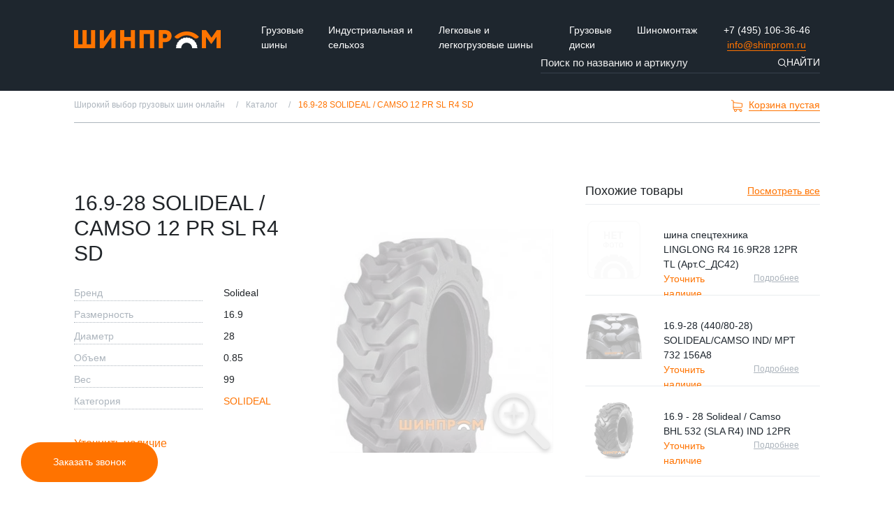

--- FILE ---
content_type: text/html; charset=UTF-8
request_url: https://shinprom.ru/catalog/---solideal--camso--pr-sl-r-sd/
body_size: 8068
content:

<!DOCTYPE html>
<html lang="ru">
<head>
    <meta charset="utf-8">
    <title>Шина 16.9-28 SOLIDEAL / CAMSO 12 PR SL R4 SD - купить с доставкой</title>
    <meta http-equiv="X-UA-Compatible" content="IE=edge">
    <meta name="viewport" content="width=device-width, initial-scale=1">
    <meta name="author" content="Компания Шинпром">
        <meta name="description" content=""/>
    <meta name="keywords" content=""/>
                    
    <!-- facebook, vk -->
    <meta property="og:title" content="Шина 16.9-28 SOLIDEAL / CAMSO 12 PR SL R4 SD - купить с доставкой"/>
    <meta property="og:url" content="https://shinprom.ru/catalog/---solideal--camso--pr-sl-r-sd/"/><meta name="yandex-verification" content="0e5ac93ae5eaf921" />
    <meta property="og:description" content=""/>
            <meta property="og:image"
              content="/uploads/catalog/64c1da4baeeccb0dd0d0953449c403fdssh.jpg?t=1682563754"/>
    
    <!-- twitter -->
    <meta name="twitter:card" content="summary">
    <meta name="twitter:title" content="Шина 16.9-28 SOLIDEAL / CAMSO 12 PR SL R4 SD - купить с доставкой"/>
    <meta name="twitter:description" content=""/>
            <link rel="image_src"
              href="https://shinprom.ru/uploads/catalog/64c1da4baeeccb0dd0d0953449c403fdssh.jpg?t=1682563754"/>
        <meta name="twitter:image:src"
              content="https://shinprom.ru/uploads/catalog/64c1da4baeeccb0dd0d0953449c403fdssh.jpg?t=1682563754"/>
    
    	<link href="/css/style_shinprom.min.css?v=860823894" rel="stylesheet">

    
    <link rel="apple-touch-icon" sizes="180x180" href="/img/shinprom/favicon/apple-touch-icon.png">
    <link rel="shortcut icon" type="image/png" sizes="32x32" href="/img/shinprom/favicon/favicon-32x32.png">
    <link rel="shortcut icon" type="image/png" sizes="16x16" href="/img/shinprom/favicon/favicon-16x16.png">
    <link rel="manifest" href="/img/shinprom/favicon/site.webmanifest">
    <meta name="msapplication-TileColor" content="#ffffff">
    <meta name="theme-color" content="#ffffff">

    <!--[if lt IE 9]>
    <script src="https://oss.maxcdn.com/libs/html5shiv/3.7.0/html5shiv.js"></script>
    <script src="https://oss.maxcdn.com/libs/respond.js/1.4.2/respond.min.js"></script>
    <![endif]-->
    <!-- Global site tag (gtag.js) - Google Analytics -->
<script async src="https://www.googletagmanager.com/gtag/js?id=UA-140686721-1"></script>
<script>
 window.dataLayer = window.dataLayer || [];
 function gtag(){dataLayer.push(arguments);}
 gtag('js', new Date());

 gtag('config', 'UA-140686721-1');
</script>
<meta name="yandex-verification" content="9ba61af49689abce" />
<meta name="yandex-verification" content="499eeffb03ade09a" />
<meta name="google-site-verification" content="MLqcCH2ItoRmhsndh7xQ2nobEIfxyL0Oq6xIUBZND-g" />    </head>
<body class="body-module-catalog-item">
<!-- Yandex.Metrika counter -->
<script type="text/javascript" >
   (function(m,e,t,r,i,k,a){m[i]=m[i]||function(){(m[i].a=m[i].a||[]).push(arguments)};
   m[i].l=1*new Date();
   for (var j = 0; j < document.scripts.length; j++) {if (document.scripts[j].src === r) { return; }}
   k=e.createElement(t),a=e.getElementsByTagName(t)[0],k.async=1,k.src=r,a.parentNode.insertBefore(k,a)})
   (window, document, "script", "https://mc.yandex.ru/metrika/tag.js", "ym");

   ym(53493130, "init", {
        clickmap:true,
        trackLinks:true,
        accurateTrackBounce:true,
        webvisor:true
   });
yaCounterMetrikaCounter = { reachGoal: function (target_name) {  return ym(53493130, 'reachGoal', target_name) } };
</script>
<noscript><div><img src="https://mc.yandex.ru/watch/53493130" style="position:absolute; left:-9999px;" alt="" /></div></noscript>
<!-- /Yandex.Metrika counter -->
<section class="header">
    <div class="container">
        <div class="row">
            <div class="logo col-xxl-2 col-md-3 col-lg-3 col-xl-3 col-sm-3 col-4">
                <a href="/">
                    <img class="img-fluid" src="/uploads/settings/2dea1fab030b0204a749e1207fd276b4.png"
                         alt="Компания Шинпром"/>
                </a>
            </div>
            <nav class="navbar navbar-expand-xl navbar-light menu-top col-xl-7 col-xxl-6 col-lg-4 col-md-4 col-sm-2 col-3">
    <a href="javascript:void(0);" class="navbar-toggler collapsed" data-toggle="collapse" data-target="#navbarTop" aria-controls="navbarTop" aria-expanded="false" aria-label="Открыть меню">
        <span class="gamburger">
            <span class="line"></span>
            <span class="line"></span>
            <span class="line"></span>
        </span><span>Меню</span>
    </a>
    <div class="collapse navbar-collapse" id="navbarTop">
        <ul class="navbar-nav mr-auto mt-2 mt-lg-0">
                            <li class="nav-item ">
                    <a href="/catalog/shini-dlja-gruzovikov/"  class="nav-link ">
                        Грузовые шины                    </a>
                </li>
                            <li class="nav-item ">
                    <a href="/catalog/industrialnaja-i-selhoz/"  class="nav-link ">
                        Индустриальная и сельхоз                    </a>
                </li>
                            <li class="nav-item ">
                    <a href="https://cars.shinprom.ru/catalog/"  rel="nofollow"  class="nav-link ">
                        Легковые и легкогрузовые шины                    </a>
                </li>
                            <li class="nav-item ">
                    <a href="/catalog/rims/"  rel="nofollow"  class="nav-link ">
                        Грузовые диски                    </a>
                </li>
                            <li class="nav-item ">
                    <a href="/shinomontazh-1/"  class="nav-link ">
                        Шиномонтаж                    </a>
                </li>
                    </ul>
    </div>
</nav>
            <div class="phone-and-call d-flex flex-wrap col-sm-7 col-md-5 col-lg-5 col-xl-2 col-xxl-3 col-5">
                                    <div class="phone-number text-center">

                    <a class="callibri_phone_shinprom_1"
                       href="tel:+7(495)106-36-46">+7 (495) 106-36-46</a>

                    </div>                                <div class="mail-link text-center">
                    <a
                       href="mailto:info@shinprom.ru">info@shinprom.ru</a>
                </div>                                            <a class="toggle-modal btn btn-primary callme" href="/requests/send/callme/"
                           rel="nofollow">Заказать звонок</a>
                                </div>
        </div>

                    
<div class="search">
    <form action="https://shinprom.ru/catalog/search/" method="get" id="fomr_filter2033" accept-charset="utf-8">
    <input id="header-search2006" type="text" class="form-control" name="search" placeholder="Поиск по названию и артикулу"
           value=""
           >
    <a href="javascript:void(0);" onclick="$('#fomr_filter2033').submit();" class="">
        <div class="icon-search">
            <svg xmlns="http://www.w3.org/2000/svg" xmlns:xlink="http://www.w3.org/1999/xlink"
                 preserveAspectRatio="xMidYMid" width="12" height="12" viewBox="0 0 16 16">
                <path d="M15.804,14.863 L11.957,11.016 C12.911,9.854 13.485,8.365 13.485,6.742 C13.485,3.020 10.465,-0.001 6.743,-0.001 C3.017,-0.001 -0.000,3.020 -0.000,6.742 C-0.000,10.465 3.017,13.485 6.743,13.485 C8.365,13.485 9.851,12.913 11.014,11.960 L14.860,15.803 C15.121,16.064 15.542,16.064 15.804,15.803 C16.065,15.545 16.065,15.121 15.804,14.863 ZM6.743,12.143 C3.762,12.143 1.339,9.720 1.339,6.742 C1.339,3.764 3.762,1.338 6.743,1.338 C9.720,1.338 12.147,3.764 12.147,6.742 C12.147,9.720 9.720,12.143 6.743,12.143 Z"
                      class="cls-1"/>
            </svg>

        </div>
        <span>Найти</span>
    </a>
    </form></div>
        
                <ol itemscope itemtype="http://schema.org/BreadcrumbList" class="breadcrumb">
                                    <li itemprop="itemListElement" itemscope itemtype="http://schema.org/ListItem">
                                                <a itemprop="item" href="https://shinprom.ru/" >
                                    <span itemprop="name">Широкий выбор грузовых шин онлайн</span>
                                </a>
                                <meta itemprop="position" content="1" />
            </li>
                        <li itemprop="itemListElement" itemscope itemtype="http://schema.org/ListItem">
                                                <a itemprop="item" href="https://shinprom.ru/catalog/" >
                                    <span itemprop="name">Каталог</span>
                                </a>
                                <meta itemprop="position" content="2" />
            </li>
                        <li itemprop="itemListElement" itemscope itemtype="http://schema.org/ListItem">
                                                    <span itemprop="name"> 16.9-28 SOLIDEAL / CAMSO 12 PR SL R4 SD</span>
                                <meta itemprop="position" content="3" />
            </li>
                    </ol>
        <div id="mini_cart">
            
<div class="mini-cart">
    <a class="incart" href="/catalog/cart/">
        <svg
                xmlns="http://www.w3.org/2000/svg"
                xmlns:xlink="http://www.w3.org/1999/xlink"
                width="16px" height="17px">
            <path fill-rule="evenodd" fill="rgb(255, 115, 0)"
                  d="M4.560,11.193 L14.047,11.193 C15.122,11.193 16.000,10.327 16.000,9.264 L16.000,5.323 C16.000,5.320 16.000,5.313 16.000,5.309 C16.000,5.299 16.000,5.292 16.000,5.281 C16.000,5.274 16.000,5.267 15.996,5.260 C15.996,5.253 15.993,5.243 15.993,5.236 C15.993,5.229 15.989,5.222 15.989,5.215 C15.986,5.208 15.986,5.201 15.982,5.190 C15.979,5.183 15.979,5.176 15.975,5.169 C15.972,5.163 15.972,5.155 15.968,5.148 C15.965,5.142 15.961,5.135 15.957,5.124 C15.954,5.117 15.950,5.110 15.947,5.107 C15.943,5.100 15.940,5.093 15.936,5.086 C15.933,5.079 15.929,5.075 15.926,5.068 C15.922,5.061 15.915,5.054 15.911,5.047 C15.908,5.040 15.904,5.037 15.897,5.030 C15.894,5.023 15.887,5.019 15.883,5.012 C15.880,5.005 15.873,5.002 15.869,4.995 C15.865,4.988 15.858,4.984 15.855,4.981 C15.848,4.974 15.844,4.970 15.837,4.963 C15.830,4.960 15.827,4.953 15.819,4.949 C15.812,4.946 15.805,4.939 15.798,4.935 C15.791,4.932 15.788,4.928 15.781,4.925 C15.773,4.921 15.766,4.918 15.759,4.911 C15.752,4.907 15.745,4.904 15.738,4.900 C15.731,4.897 15.724,4.893 15.717,4.890 C15.710,4.886 15.703,4.883 15.696,4.879 C15.689,4.876 15.681,4.876 15.674,4.873 C15.667,4.869 15.657,4.866 15.650,4.866 C15.643,4.866 15.635,4.862 15.632,4.862 C15.621,4.858 15.614,4.858 15.604,4.858 C15.600,4.858 15.597,4.855 15.589,4.855 L3.566,3.216 L3.566,1.560 C3.566,1.543 3.566,1.525 3.562,1.511 C3.562,1.508 3.562,1.504 3.559,1.497 C3.559,1.487 3.555,1.476 3.555,1.466 C3.552,1.455 3.552,1.448 3.548,1.438 C3.548,1.431 3.545,1.427 3.545,1.420 C3.541,1.410 3.537,1.400 3.534,1.389 C3.534,1.386 3.530,1.379 3.530,1.375 C3.527,1.365 3.523,1.358 3.516,1.347 C3.513,1.344 3.513,1.337 3.509,1.333 C3.506,1.326 3.502,1.319 3.495,1.312 C3.491,1.305 3.488,1.302 3.484,1.295 C3.481,1.288 3.477,1.284 3.474,1.277 C3.470,1.270 3.463,1.263 3.460,1.256 C3.456,1.253 3.453,1.249 3.449,1.246 C3.442,1.239 3.435,1.232 3.428,1.225 C3.424,1.221 3.421,1.218 3.417,1.214 C3.410,1.207 3.403,1.200 3.392,1.193 C3.389,1.190 3.382,1.186 3.378,1.183 C3.371,1.176 3.364,1.172 3.357,1.165 C3.346,1.158 3.336,1.151 3.329,1.148 C3.325,1.144 3.322,1.144 3.318,1.141 C3.304,1.134 3.286,1.127 3.272,1.120 L0.664,0.037 C0.420,-0.064 0.141,0.047 0.038,0.288 C-0.065,0.529 0.049,0.806 0.293,0.907 L2.607,1.871 L2.607,4.010 L2.607,4.348 L2.607,6.948 L2.607,9.271 L2.607,12.206 C2.607,13.185 3.350,13.995 4.309,14.117 C4.136,14.404 4.033,14.739 4.033,15.096 C4.033,16.147 4.900,17.000 5.961,17.000 C7.023,17.000 7.890,16.144 7.890,15.096 C7.890,14.746 7.794,14.414 7.624,14.135 L11.920,14.135 C11.750,14.418 11.655,14.746 11.655,15.096 C11.655,16.147 12.522,17.000 13.583,17.000 C14.645,17.000 15.512,16.144 15.512,15.096 C15.512,14.048 14.645,13.192 13.583,13.192 L4.560,13.192 C4.008,13.192 3.562,12.748 3.562,12.206 L3.562,10.927 C3.852,11.095 4.196,11.193 4.560,11.193 ZM6.938,15.092 C6.938,15.623 6.499,16.053 5.965,16.053 C5.431,16.053 4.992,15.620 4.992,15.092 C4.992,14.565 5.431,14.131 5.965,14.131 C6.499,14.131 6.938,14.561 6.938,15.092 ZM14.560,15.092 C14.560,15.623 14.121,16.053 13.587,16.053 C13.052,16.053 12.614,15.620 12.614,15.092 C12.614,14.565 13.052,14.131 13.587,14.131 C14.121,14.131 14.560,14.561 14.560,15.092 ZM14.047,10.250 L4.560,10.250 C4.008,10.250 3.562,9.806 3.562,9.264 L3.562,6.941 L3.562,4.341 L3.562,4.167 L15.045,5.729 L15.045,9.261 C15.045,9.809 14.595,10.250 14.047,10.250 Z"/>
        </svg>
        <span>Корзина пустая</span>
    </a>
    </div>

        </div>
    </div>
</section>


    <section class="static-header">
        <div></div>
    </section>
    <section class="item">
        <div class="container">
            <div class="product-item row">
                <div class="col-12 col-md-7 col-xl-4 col-xxl-5">
                    <div class="row">
                        <div class="col-6">
                                                    </div>
                        <div class="col-6 text-right">
                                                    </div>
                    </div>
                    <h1 class="name"> 16.9-28 SOLIDEAL / CAMSO 12 PR SL R4 SD </h1>
                                                                                <div class="specifications row">
                        <div class="col-7 spec-name">
                                                            <span>Бренд</span>
                                                    </div>
                        <div class="col-5 spec-char">
                                                            <span>Solideal</span>
                                                    </div>
                    </div>
                                        <div class="specifications row">
                        <div class="col-7 spec-name">
                                                            <span>Размерность</span>
                                                    </div>
                        <div class="col-5 spec-char">
                                                            <span>16.9</span>
                                                    </div>
                    </div>
                                        <div class="specifications row">
                        <div class="col-7 spec-name">
                            <span>Диаметр</span>
                        </div>
                        <div class="col-5 spec-char">
                            <span>28</span>
                        </div>
                    </div>
                                                                                                                                                                                                                                                                                                                                                                                            <div class="specifications row">
                        <div class="col-7 spec-name">
                            <span>Объем</span>
                        </div>
                        <div class="col-5 spec-char">
                            <span>0.85</span>
                        </div>
                    </div>
                                                            <div class="specifications row">
                        <div class="col-7 spec-name">
                            <span>Вес</span>
                        </div>
                        <div class="col-5 spec-char">
                            <span>99</span>
                        </div>
                    </div>
                                                                                                    <div class="specifications row">
                        <div class="col-7 spec-name">
                                <span>Категория</span>
                        </div>
                        <div class="col-5 spec-char">
                                                            <a href="/catalog/industrialnaja-i-selhoz/solideal-/"><span>SOLIDEAL </span></a>
                                                    </div>
                    </div>
                                        <div class="buy d-flex flex-wrap">
                                                                            <a href="/requests/send/specify_price/?item_code='УП-00005029'&item_article=''&item_name='%2016.9-28%20SOLIDEAL%20/%20CAMSO%2012%20PR%20SL%20R4%20SD'" class="price toggle-modal" rel="nofollow">Уточнить наличие</a>
                                            </div>
                </div>
                <div class="col-12 col-md-5 col-xl-4">
                                        <div class="product-img                opacity-img
            ">
                                                <a href="/uploads/catalog/64c1da4baeeccb0dd0d0953449c403fdssh.jpg?t=1682563754" class="toggle-img-modal img-zoom-in" data-title=" 16.9-28 SOLIDEAL / CAMSO 12 PR SL R4 SD">
                                                <img src="/img/loading.svg" class="lazy" data-original="/uploads/catalog/x319/64c1da4baeeccb0dd0d0953449c403fdssh.jpg?t=1682563754" alt="%2016.9-28%20SOLIDEAL%20/%20CAMSO%2012%20PR%20SL%20R4%20SD">
                                                </a>
                                            </div>
                </div>
                <div class="col-xl-4 col-xxl-3  order-4 order-xl-0">
                        <div class="similar">
        <div class="d-flex">
            <h3>Похожие товары</h3>
                        <a class="show-all"
               href="/catalog/search/?application_area[]=3606&axle[]=2595&diameter[]=28&profile[]=0&width[]=16.9">
                Посмотреть все
            </a>
        </div>
                    <div class="similar-item">
                <div class="product-link row">
                                                                                <a href="/catalog/shina-spectexnika-linglong-r--r-pr-tl-art-s-ds/"
                       class="product-img                opacity-img
             col-4"><img src="/img/loading.svg" data-original="/img/shinprom/nophoto-shinprom.png"
                                        alt="шина спецтехника LINGLONG R4 16.9R28 12PR TL (Арт.С_ДС42)" class="lazy"></a>
                    <div class="product-text col-8">
                        <div class="cat"></div>
                        <div class="name">
                            шина спецтехника LINGLONG R4 16.9R28 12PR TL (Арт.С_ДС42)                        </div>

                        <div class="d-flex">
                                <div class="price">
                                                                                                                    <a class="toggle-modal" rel="nofollow"
                                           href="/requests/send/specify_price/?item_code='УП-00018272'&item_article='9105705'&item_name='шина%20спецтехника%20LINGLONG%20R4%2016.9R28%2012PR%20TL%20(Арт.С_ДС42)'">
                                            Уточнить наличие</a>
                                    
                                </div>
                            <a href="/catalog/shina-spectexnika-linglong-r--r-pr-tl-art-s-ds/"
                               class="more">Подробнее</a>
                        </div>

                    </div>
                </div>
            </div>
                    <div class="similar-item">
                <div class="product-link row">
                                                                                <a href="/catalog/------solidealcamso-ind-mpt--a/"
                       class="product-img                opacity-img
             col-4"><img src="/img/loading.svg" data-original="/uploads/catalog/x319/ab74bd008466b35b6dae14becca0969fssh.jpg?t=1682683842"
                                        alt=" 16.9-28 (440/80-28)  SOLIDEAL/CAMSO IND/ MPT 732 156A8" class="lazy"></a>
                    <div class="product-text col-8">
                        <div class="cat"></div>
                        <div class="name">
                             16.9-28 (440/80-28)  SOLIDEAL/CAMSO IND/ MPT 732 156A8                        </div>

                        <div class="d-flex">
                                <div class="price">
                                                                                                                    <a class="toggle-modal" rel="nofollow"
                                           href="/requests/send/specify_price/?item_code='УП-00016060'&item_article=''&item_name='%2016.9-28%20(440/80-28)%20%20SOLIDEAL/CAMSO%20IND/%20MPT%20732%20156A8'">
                                            Уточнить наличие</a>
                                    
                                </div>
                            <a href="/catalog/------solidealcamso-ind-mpt--a/"
                               class="more">Подробнее</a>
                        </div>

                    </div>
                </div>
            </div>
                    <div class="similar-item">
                <div class="product-link row">
                                                                                <a href="/catalog/-----solideal--camso-bhl--sla-r-ind-pr/"
                       class="product-img                opacity-img
             col-4"><img src="/img/loading.svg" data-original="/uploads/catalog/x319/eda7a85345f59978e02978b6b3438883ssh.png?t=1682683842"
                                        alt=" 16.9 - 28 Solideal / Camso BHL 532 (SLA R4) IND 12PR" class="lazy"></a>
                    <div class="product-text col-8">
                        <div class="cat"></div>
                        <div class="name">
                             16.9 - 28 Solideal / Camso BHL 532 (SLA R4) IND 12PR                        </div>

                        <div class="d-flex">
                                <div class="price">
                                                                                                                    <a class="toggle-modal" rel="nofollow"
                                           href="/requests/send/specify_price/?item_code='УП-00005070'&item_article='26266140'&item_name='%2016.9%20-%2028%20Solideal%20/%20Camso%20BHL%20532%20(SLA%20R4)%20IND%2012PR'">
                                            Уточнить наличие</a>
                                    
                                </div>
                            <a href="/catalog/-----solideal--camso-bhl--sla-r-ind-pr/"
                               class="more">Подробнее</a>
                        </div>

                    </div>
                </div>
            </div>
            </div>
                </div>
                <div class="col-12 mt-4">
                    

                </div>
                <div class="col-12 order-5 order-xl-0">
                        <div class="similar-brand">
                    <a class="like-h2" href="/catalog/search/?brand=95">Другие товары этого бренда <i class="fa fa-arrow-right"></i></a>
        <div class="row">
                        <div class="product-item col-xxl-3 col-lg-4 col-sm-6 col-12">
                <div class="product-link">
                                                                                                    <a href="/catalog/shina-gruzovaya-solideal--air-fullset-js-r-pr--pnevmaticheskaya-os-tt-art----1/"
                       class="product-img                opacity-img
            "><img src="/img/loading.svg" data-original="/img/shinprom/nophoto-shinprom.png"
                                        alt=" 6.00-9 Solideal AIR 550+FullSet (JS2) PR10 TT" class="lazy"></a>
                    <div class="product-text">
                        <div class="name">
                             6.00-9 Solideal AIR 550+FullSet (JS2) PR10 TT                        </div>
                        <div class="cat"></div>
                    </div>
                        <div class="price">
                                                                                            <a class="toggle-modal" rel="nofollow"
                                   href="/requests/send/specify_price/?item_code='УП-00018524'&item_article='5043354297'&item_name='%206.00-9%20Solideal%20AIR%20550+FullSet%20(JS2)%20PR10%20TT'">
                                    Уточнить наличие</a>
                            
                        </div>
                    <a href="/catalog/shina-gruzovaya-solideal--air-fullset-js-r-pr--pnevmaticheskaya-os-tt-art----1/"
                       class="btn btn-primary-outline">Подробнее</a>


                </div>
            </div>
                    <div class="product-item col-xxl-3 col-lg-4 col-sm-6 col-12">
                <div class="product-link">
                                                                                                    <a href="/catalog/shina-gruzovaya-solideal--air-fullset-js-r-pr--pnevmaticheskaya-os-tt-art---/"
                       class="product-img                opacity-img
            "><img src="/img/loading.svg" data-original="/uploads/catalog/x319/94a94fb3af2ffcd6cfa64a1d76aa4e0essh.png?t=1660777744"
                                        alt=" SOLIDEAL  AIR 550+FullSet (JS2) 5/R8 PR8  пневматическая ось TT (Арт.50.4347.4309)" class="lazy"></a>
                    <div class="product-text">
                        <div class="name">
                             SOLIDEAL  AIR 550+FullSet (JS2) 5/R8 PR8  пневматическая ось TT (Арт.50.4347.4309)                        </div>
                        <div class="cat"></div>
                    </div>
                        <div class="price">
                                                                                            <a class="toggle-modal" rel="nofollow"
                                   href="/requests/send/specify_price/?item_code='УП-00006667'&item_article='5043474309'&item_name='%20SOLIDEAL%20%20AIR%20550+FullSet%20(JS2)%205/R8%20PR8%20%20пневматическая%20ось%20TT%20(Арт.50.4347.4309)'">
                                    Уточнить наличие</a>
                            
                        </div>
                    <a href="/catalog/shina-gruzovaya-solideal--air-fullset-js-r-pr--pnevmaticheskaya-os-tt-art---/"
                       class="btn btn-primary-outline">Подробнее</a>


                </div>
            </div>
                    <div class="product-item col-xxl-3 col-lg-4 col-sm-6 col-12">
                <div class="product-link">
                                                                                                    <a href="/catalog/shina-gruzovaya-solideal--air-fullset-js--r-pr--pnevmaticheskaya-os-tt-art---/"
                       class="product-img                opacity-img
            "><img src="/img/loading.svg" data-original="/uploads/catalog/x319/e866ca40de363a616b83c0c964911e26ssh.png?t=1660777744"
                                        alt=" SOLIDEAL  AIR 550+FullSet (JS2) 6.5/R10 PR10  пневматическая ось TT (Арт.50.4336.4298)" class="lazy"></a>
                    <div class="product-text">
                        <div class="name">
                             SOLIDEAL  AIR 550+FullSet (JS2) 6.5/R10 PR10  пневматическая ось TT (Арт.50.4336.4298)                        </div>
                        <div class="cat"></div>
                    </div>
                        <div class="price">
                                                                                            <a class="toggle-modal" rel="nofollow"
                                   href="/requests/send/specify_price/?item_code='УП-00003566'&item_article='5043364298'&item_name='%20SOLIDEAL%20%20AIR%20550+FullSet%20(JS2)%206.5/R10%20PR10%20%20пневматическая%20ось%20TT%20(Арт.50.4336.4298)'">
                                    Уточнить наличие</a>
                            
                        </div>
                    <a href="/catalog/shina-gruzovaya-solideal--air-fullset-js--r-pr--pnevmaticheskaya-os-tt-art---/"
                       class="btn btn-primary-outline">Подробнее</a>


                </div>
            </div>
                    <div class="product-item col-xxl-3 col-lg-4 col-sm-6 col-12">
                <div class="product-link">
                                                                                                    <a href="/catalog/shina-gruzovaya-solideal--air-fullset-tra-r-pr--pnevmaticheskaya-os-tt-art---/"
                       class="product-img                opacity-img
            "><img src="/img/loading.svg" data-original="/uploads/catalog/x319/2f9af366a123e0002400adb23cb5ed55ssh.png?t=1660777744"
                                        alt=" SOLIDEAL  AIR 550+FullSet (TR75A) 7/R12 PR14  пневматическая ось TT (Арт.50.4340.4302)" class="lazy"></a>
                    <div class="product-text">
                        <div class="name">
                             SOLIDEAL  AIR 550+FullSet (TR75A) 7/R12 PR14  пневматическая ось TT (Арт.50.4340.4302)                        </div>
                        <div class="cat"></div>
                    </div>
                        <div class="price">
                                                                                            <a class="toggle-modal" rel="nofollow"
                                   href="/requests/send/specify_price/?item_code='УП-00018525'&item_article='5043404302'&item_name='%20SOLIDEAL%20%20AIR%20550+FullSet%20(TR75A)%207/R12%20PR14%20%20пневматическая%20ось%20TT%20(Арт.50.4340.4302)'">
                                    Уточнить наличие</a>
                            
                        </div>
                    <a href="/catalog/shina-gruzovaya-solideal--air-fullset-tra-r-pr--pnevmaticheskaya-os-tt-art---/"
                       class="btn btn-primary-outline">Подробнее</a>


                </div>
            </div>
                </div>
    </div>
                </div>
            </div>
        </div>
    </section>
<section class="footer">
    <div class="container">
        <div class="row">
            <div class="menu-column col-6 col-sm-4 col-md-2 col-lg-2">
                <div>
    <div class="title-menu">
        Шинпром
    </div>
            <div class="menu-column-header ">
                            <a href="/info/" >О компании</a>
                    </div>
                    <div class="menu-column-header ">
                            <a href="/news/" >Новости</a>
                    </div>
                    <div class="menu-column-header ">
                            <a href="/dostavka/" >Доставка шин</a>
                    </div>
                    <div class="menu-column-header ">
                            <a href="/kontakti/" >Контакты</a>
                    </div>
                    <div class="menu-column-header ">
                            <a href="/reviews/" >Отзывы</a>
                    </div>
            </div>            </div>
            <div class="menu-column col-6 col-sm-4 col-md-4 col-lg-3">
                <div>
    <div class="title-menu">
        Каталог шин и дисков
    </div>
            <div class="menu-column-header ">
                            <a href="/catalog/shini-dlja-gruzovikov/" >Шины для грузовиков</a>
                    </div>
                    <div class="menu-column-header ">
                            <a href="/catalog/shini-dlja-spectehniki/" >Шины для спецтехники</a>
                    </div>
                    <div class="menu-column-header ">
                            <a href="/catalog/industrialnaja-i-selhoz/" >Индустриальная и сельхоз</a>
                    </div>
                    <div class="menu-column-header ">
                            <a href="https://cars.shinprom.ru/catalog/"  rel="nofollow" >Легковые шины</a>
                    </div>
                    <div class="menu-column-header ">
                            <a href="/catalog/rims/"  rel="nofollow" >Автомобильные диски</a>
                    </div>
            </div>            </div>
            <div class="menu-column col-6 col-sm-4 col-md-3 col-lg-3">
                	                <div class="title-menu">
	                    Шинпром
	                </div>
                                                                    <div>
                        <a href="tel:+7(495)106-36-46"
                           class="callibri_phone_shinprom_2">
                            +7 (495) 106-36-46                        </a>
                    </div>
                                                    <div>
                        <a href="mailto:info@shinprom.ru">
                            info@shinprom.ru                        </a>
                    </div>
                                
            </div>
            <div class="request-text d-flex col-6 col-sm-12 col-md-3 col-lg-4">
                <div class="manager">
                                        <img src="/img/loading.svg" class="lazy" data-original="/uploads/settings/44e28ea87e0b484edb580af58ac21a8a.png"
                                          alt="Оставить заявку менеджеру"/>
                                    </div>
                <div>
                	<h3>
                        Остались вопросы?
                    </h3>
                    <span>
	                    Хотите помощь в подборе шин? Хотите обсудить скидку за большой объем заказа? Поможем!
	                </span>
                                        <div>
                    	<a href="/requests/send/callme/" class="toggle-modal" rel="nofollow">
                            Оставить заявку менеджеру                        </a>
                    </div>
                                    </div>
            </div>
        </div>
    </div>
</section>

<section class="copyright">
    <div class="container">
        <div class="row text-lg-left text-center">
            <div class="col-sm-12 col-lg-5 col-xxl-7 col-12">
                <span>
                <i class="fa fa-copyright"></i>
                    2014 - 2025                    . Компания Шинпром                </span>
            </div>
            <div class="col-sm-6 col-lg-2 col-xxl-2 text-sm-right col-12"><a href="https://policies.google.com/terms">Terms of Service</a>
            </div>
            <div class="col-sm-6 col-lg-2 col-xxl-1 text-sm-left text-lg-right col-12"><a href="https://policies.google.com/privacy">Privacy Policy</a>
            </div>
            <div class="col-sm-12 col-lg-3 col-xxl-2 text-sm-center text-lg-right col-12">
                <a href="/main/getfile/?file=/uploads/settings/8fe861375758c247462eca4ea9535d09.pdf&filename=policy"
                   class="footer-agreement" target="_blank">
                    Политика конфиденциальности
                </a>
            </div>
        </div>
    </div>
</section><section class="disclaimer" style="background: #1e262e;">
    <div class="container">
        <div class="row">
            <div class="col-12">
                <small style="display: inline-block; color: #adb5bd; line-height: 14px; font-size:16px;padding: 5px 0;">
                Сайт не является публичной офертой, определяемой положениями Статьи 437 (2) ГК РФ и носит исключительно информационный характер. Для получения точной информации о наличии и стоимости товара, пожалуйста, обращайтесь по указанным контактным данным.                </small>
            </div>
        </div>
    </div>
</section>


<a href="javascript:void(0);" class="scroll-to-top" style="display:none;"><i
            class="fa fa-angle-up"></i><span>Наверх</span></a>
<script src="/js/scripts.min.js?v=1.93"></script>
<script src="/js/custom.js?v=1.93"></script>
<script type="text/javascript">
(function(d, w, k) { 
if ( ! navigator.userAgent.match(/Lighthouse/i)){
    var n = d.getElementsByTagName("script")[0],e = d.createElement("script"); e.type = "text/javascript"; e.charset="utf-8"; e.async = true; e.src = "//cdn.callibri.ru/callibri.js"; n.parentNode.insertBefore(e, n); 
}
})(document, window, 'clbrobj');
</script></body>
</html>

--- FILE ---
content_type: application/javascript
request_url: https://shinprom.ru/js/custom.js?v=1.93
body_size: 13240
content:
/*$(".filter-item").keypress(function(e) {

	var filter = String.fromCharCode(e.which);
	console.log(filter);
    $('.acc-body .filter').each(function() {
        if ($(this).text().search(new RegExp(filter, "i")) < 0) {
           $(this).hide();
        } else {
	       $(this).show(); 
		}
   });
})*/

$("#filter_width_filter_id").keyup(function() {

	var filter = $(this).val(), count = 0;
	$('#width_filter_id div').each(function() {
        if ($(this).text().search(new RegExp(filter, "i")) < 0) {
           $(this).hide();
        } else {
	       $(this).show(); 
		}
   });
}).focusout(function() {
    $(this).val('').prev().show().prev().show();
    showCheckedFiltres($(this));
});

$('.filter_enterable').keypress(function (e) {
    var key = e.which;
    if (key === 13)
    {
        var val = $(this).val();
        $(this).parents('.filter-item').find('.acc-body div').each(function() {
            if ( val.trim() === $(this).text().trim() ) {
                $(this).find('input:not(:disabled)').prop('checked', true);
                updateFilter('#form_filter_base');
            }
        });
    }
});


$("#filter_profile_filter_id").keyup(function() {

	var filter = $(this).val(), count = 0;
	$('#profile_filter_id div').each(function() {
        if ($(this).text().search(new RegExp(filter, "i")) < 0) {
           $(this).hide();
        } else {
	       $(this).show(); 
		}
   });
}).focusout(function() {
    $(this).val('').prev().show().prev().show();
    showCheckedFiltres($(this));
});
                             
$("#filter_diameter_filter_id").keyup(function() {

	var filter = $(this).val(), count = 0;
	$('#diameter_filter_id div').each(function() {
        if ($(this).text().search(new RegExp(filter, "i")) < 0) {
           $(this).hide();
        } else {
	       $(this).show(); 
		}
   });
}).focusout(function() {
    $(this).val('').prev().show().prev().show();
    showCheckedFiltres($(this));
});

$("#filter_axle_filter_id").keyup(function() {

	var filter = $(this).val(), count = 0;
	$('#axle_filter_id div').each(function() {
        if ($(this).text().search(new RegExp(filter, "i")) < 0) {
           $(this).hide();
        } else {
	       $(this).show(); 
		}
   });
}).focusout(function() {
    $(this).val('').prev().show().prev().show();
    showCheckedFiltres($(this));
});
$("#filter_season_filter_id").keyup(function() {

    var filter = $(this).val(), count = 0;
    $('#season_filter_id div').each(function() {
        if ($(this).text().search(new RegExp(filter, "i")) < 0) {
            $(this).hide();
        } else {
            $(this).show();
        }
    });
}).focusout(function() {
    $(this).val('').prev().show().prev().show();
    showCheckedFiltres($(this));
});
$("#filter_application_area_filter_id").keyup(function() {

    var filter = $(this).val(), count = 0;
    $('#application_area_filter_id div').each(function() {
        if ($(this).text().search(new RegExp(filter, "i")) < 0) {
            $(this).hide();
        } else {
            $(this).show();
        }
    });
}).focusout(function() {
    $(this).val('').prev().show().prev().show();
    showCheckedFiltres($(this));
});

$("#filter_brand_filter_id").keyup(function() {

	var filter = $(this).val(), count = 0;
	$('#brand_filter_id div').each(function() {
        if ($(this).text().search(new RegExp(filter, "i")) < 0) {
           $(this).hide();
        } else {
	       $(this).show(); 
		}
   });
}).focusout(function() {
    $(this).val('').prev().show().prev().show();
    showCheckedFiltres($(this));
});

$('.span-title').click(function() {
    $(this).hide().prev().hide().next().next().show().focus();
    var radios = $(this).parents('.filter-item').find('.control-radio input');
    if (radios.length) {
        radios.prop('checked', false);
        $(this).html('Любой');
    }
    showCheckedFiltres($(this));
    updateFilter(this);
});
$('.customer-span-title').click(function() {
    $(this).hide().next().show().focus();
    $(this).parents('.filter-item').find('.control-radio').hide();
    var radios = $(this).parents('.filter-item').find('.control-radio input');
    if (radios.length) {
        radios.prop('checked', false);
        $(this).html('Любой');
    }
    showCheckedFiltres($(this));
    updateFilter(this);
});



$("#filter-search-2").keyup(function() {

	var filter = $(this).val(), count = 0;
    $('.filter-2 div').each(function() {
        if ($(this).text().search(new RegExp(filter, "i")) < 0) {
           $(this).hide();
        } else {
		  	if (!$(this).hasClass("hidden-filter")) {
	        	$(this).show(); 
			}
        }
   });
});

$("#filter-search-brand").keyup(function() {

	const filter = $(this).val(), count = 0;
    if(filter && filter.length > 0) {
        if(!$('.filter-3').hasClass('search-active')) {
            $('.filter-3').addClass('search-active');
            if($('.filter-3').css('flex-direction')=='column') {
                $('.filter-3 .more-filters').click();
            }
        }
    } else {
        if($('.filter-3').hasClass('search-active')) {
            $('.filter-3').removeClass('search-active');
            $('.filter-3 .more-filters').click();
        }
    }
	//$('.filter-3').css('flex-direction', 'row');
    $('.filter-3 div').each(function() {
        if ($(this).text().search(new RegExp(filter, "i")) < 0) {
            $(this).removeClass('show-on-filter')
           $(this).hide();
        } else {
		  	if (!$(this).hasClass("hidden-filter")) {
	        	$(this).show();
			}
            $(this).addClass('show-on-filter');
        }
   });
    if($('.filter-3 > .show-on-filter').length == 1) {
        if(!$('.filter-3 > .show-on-filter input[type=checkbox]').prop('checked')) {
            $('.filter-3 > .show-on-filter input[type=checkbox]').click();
        }
    }
});

$("#filter-search-4").keyup(function() {

	var filter = $(this).val(), count = 0;
    if(filter && filter.length > 0) {
        if(!$('.filter-4').hasClass('search-active')) {
            $('.filter-4').addClass('search-active');
            if($('.filter-4').css('flex-direction')=='column') {
                $('.filter-4 .more-filters').click();
            }
        }
    } else {
        if($('.filter-4').hasClass('search-active')) {
            $('.filter-4').removeClass('search-active');
            $('.filter-4 .more-filters').click();
        }
    }
    $('.filter-4 div').each(function() {
        if ($(this).text().search(new RegExp(filter, "i")) < 0) {
            $(this).removeClass('show-on-filter')
           $(this).hide();
        } else {
		  	if (!$(this).hasClass("hidden-filter")) {
	        	$(this).show();
			}
            $(this).addClass('show-on-filter');
        }
   });

    if($('.filter-4 > .show-on-filter').length == 1) {
        if(!$('.filter-4 > .show-on-filter input[type=checkbox]').prop('checked')) {
            $('.filter-4 > .show-on-filter input[type=checkbox]').click();
        }
    }
});

$("#filter-search-5").keyup(function() {

	var filter = $(this).val(), count = 0;
    if(filter && filter.length > 0) {
        if(!$('.filter-5').hasClass('search-active')) {
            $('.filter-5').addClass('search-active');
            if($('.filter-5').css('flex-direction')=='column') {
                $('.filter-5 .more-filters').click();
            }
        }
    } else {
        if($('.filter-5').hasClass('search-active')) {
            $('.filter-5').removeClass('search-active');
            $('.filter-5 .more-filters').click();
        }
    }
    $('.filter-5 div').each(function() {
        if ($(this).text().search(new RegExp(filter, "i")) < 0) {
            $(this).removeClass('show-on-filter')
           $(this).hide();
        } else {
		  	if (!$(this).hasClass("hidden-filter")) {
	        	$(this).show();
			}
            $(this).addClass('show-on-filter');
        }
   });

    if($('.filter-5 > .show-on-filter').length == 1) {
        if(!$('.filter-5 > .show-on-filter input[type=checkbox]').prop('checked')) {
            $('.filter-5 > .show-on-filter input[type=checkbox]').click();
        }
    }
});

$("#filter-search-1").keyup(function() {

	var filter = $(this).val(), count = 0;
    $('.filter-1 div').each(function() {
        if ($(this).text().search(new RegExp(filter, "i")) < 0) {
           $(this).hide();
        } else {
		  	if (!$(this).hasClass("hidden-filter")) {
	        	$(this).show(); 
			}
        }
   });
});

$("#filter-search-6").keyup(function() {

	var filter = $(this).val(), count = 0;
    $('.filter-1 div').each(function() {
        if ($(this).text().search(new RegExp(filter, "i")) < 0) {
           $(this).hide();
        } else {
		  	if (!$(this).hasClass("hidden-filter")) {
	        	$(this).show(); 
			}
        }
   });
});


$( document ).ajaxComplete(function() {


$("#filter-search-2").keyup(function() {

	var filter = $(this).val(), count = 0;
    $('.filter-2 div').each(function() {
        if ($(this).text().search(new RegExp(filter, "i")) < 0) {
           $(this).hide();
        } else {
		  	if (!$(this).hasClass("hidden-filter")) {
	        	$(this).show(); 
			}
        }
   });
});

$("#filter-search-3").keyup(function() {

	var filter = $(this).val(), count = 0;
    if(filter && filter.length > 0) {
        if(!$('.filter-3').hasClass('search-active')) {
            $('.filter-3').addClass('search-active');
            if($('.filter-3').css('flex-direction')=='column') {
                $('.filter-3 .more-filters').click();
            }
        }
    } else {
        if($('.filter-3').hasClass('search-active')) {
            $('.filter-3').removeClass('search-active');
            $('.filter-3 .more-filters').click();
        }
    }
    $('.filter-3 div').each(function() {
        if ($(this).text().search(new RegExp(filter, "i")) < 0) {
            $(this).removeClass('show-on-filter')
            $(this).hide();
        } else {
            if (!$(this).hasClass("hidden-filter")) {
                $(this).show();
            }
            $(this).addClass('show-on-filter');
        }
    });
    if($('.filter-3 > .show-on-filter').length == 1) {
        if(!$('.filter-3 > .show-on-filter input[type=checkbox]').prop('checked')) {
            $('.filter-3 > .show-on-filter input[type=checkbox]').click();
        }
    }
});

$("#filter-search-4").keyup(function() {

	var filter = $(this).val(), count = 0;
    if(filter && filter.length > 0) {
        if(!$('.filter-4').hasClass('search-active')) {
            $('.filter-4').addClass('search-active');
            if($('.filter-4').css('flex-direction')=='column') {
                $('.filter-4 .more-filters').click();
            }
        }
    } else {
        if($('.filter-4').hasClass('search-active')) {
            $('.filter-4').removeClass('search-active');
            $('.filter-4 .more-filters').click();
        }
    }
    $('.filter-4 div').each(function() {
        if ($(this).text().search(new RegExp(filter, "i")) < 0) {
            $(this).removeClass('show-on-filter')
            $(this).hide();
        } else {
            if (!$(this).hasClass("hidden-filter")) {
                $(this).show();
            }
            $(this).addClass('show-on-filter');
        }
    });

    if($('.filter-4 > .show-on-filter').length == 1) {
        if(!$('.filter-4 > .show-on-filter input[type=checkbox]').prop('checked')) {
            $('.filter-4 > .show-on-filter input[type=checkbox]').click();
        }
    }
});

$("#filter-search-5").keyup(function() {

	var filter = $(this).val(), count = 0;
    if(filter && filter.length > 0) {
        if(!$('.filter-5').hasClass('search-active')) {
            $('.filter-5').addClass('search-active');
            if($('.filter-5').css('flex-direction')=='column') {
                $('.filter-5 .more-filters').click();
            }
        }
    } else {
        if($('.filter-5').hasClass('search-active')) {
            $('.filter-5').removeClass('search-active');
            $('.filter-5 .more-filters').click();
        }
    }
    $('.filter-5 div').each(function() {
        if ($(this).text().search(new RegExp(filter, "i")) < 0) {
            $(this).removeClass('show-on-filter')
            $(this).hide();
        } else {
            if (!$(this).hasClass("hidden-filter")) {
                $(this).show();
            }
            $(this).addClass('show-on-filter');
        }
    });

    if($('.filter-5 > .show-on-filter').length == 1) {
        if(!$('.filter-5 > .show-on-filter input[type=checkbox]').prop('checked')) {
            $('.filter-5 > .show-on-filter input[type=checkbox]').click();
        }
    }
});

$("#filter-search-1").keyup(function() {

	var filter = $(this).val(), count = 0;
    $('.filter-1 div').each(function() {
        if ($(this).text().search(new RegExp(filter, "i")) < 0) {
           $(this).hide();
        } else {
		  	if (!$(this).hasClass("hidden-filter")) {
	        	$(this).show(); 
			}
        }
   });
});

$("#filter-search-6").keyup(function() {

	var filter = $(this).val(), count = 0;
    $('.filter-1 div').each(function() {
        if ($(this).text().search(new RegExp(filter, "i")) < 0) {
           $(this).hide();
        } else {
		  	if (!$(this).hasClass("hidden-filter")) {
	        	$(this).show(); 
			}
        }
   });
});

});